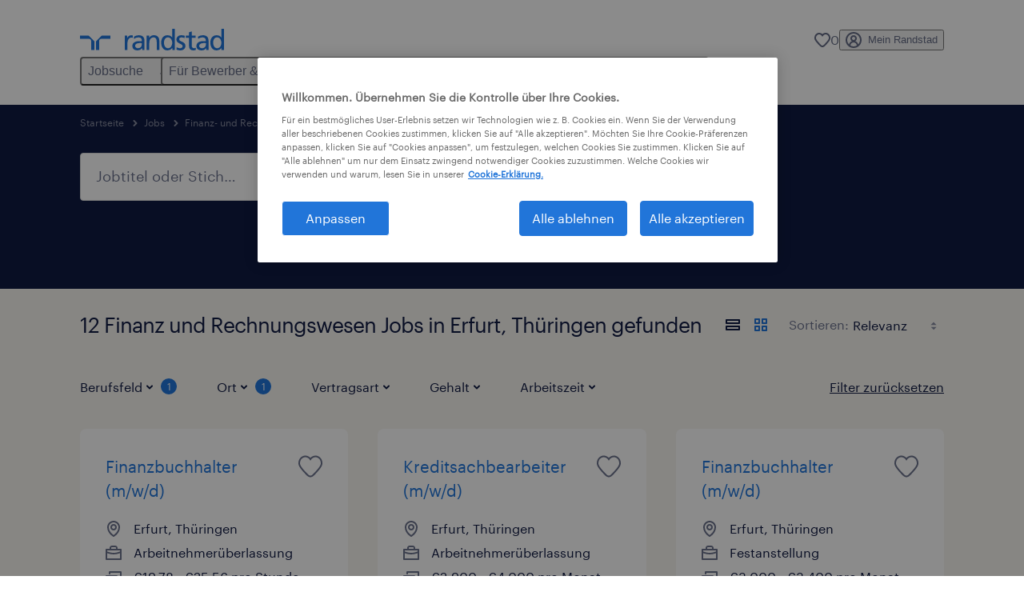

--- FILE ---
content_type: text/javascript
request_url: https://www.randstad.de/scripts/de/utm.js
body_size: 328
content:
(function(){var a={},b=window.location.search;b=("?"===b[0]?b.substr(1):b).split("&");for(var c,d=0;d<b.length;d++)c=b[d].split("="),a[decodeURIComponent(c[0])]=decodeURIComponent(c[1]||"");var e="",f="",g="",h="",k="",l="",m="",n=function(c){var a=document.cookie.match("(^|[^;]+)\\s*"+c+"\\s*=\\s*([^;]+)");return a?a.pop():""}("UtmData");if(n)for(var o,p=n.split("&"),q=0;q<p.length;q++)o=p[q].split("="),"referral_full_uri"==decodeURIComponent(o[0])&&(e=decodeURIComponent(o[1]||""),f=e.split("/")[2]),"source"==decodeURIComponent(o[0])&&(g=decodeURIComponent(o[1]||"")),"medium"==decodeURIComponent(o[0])&&(h=decodeURIComponent(o[1]||"")),"campaign"==decodeURIComponent(o[0])&&(k=decodeURIComponent(o[1]||"")),"term"==decodeURIComponent(o[0])&&(l=decodeURIComponent(o[1]||"")),"content"==decodeURIComponent(o[0])&&(m=decodeURIComponent(o[1]||""));if(document.referrer&&window.location.origin.split("/")[2]!==document.referrer.split("/")[2]&&(e=document.referrer,f=e.split("/")[2]),a.utm_source||a.utm_medium||a.utm_campaign||a.utm_term||a.utm_content||f||e){var r=a.utm_source?a.utm_source:g,s=a.utm_medium?a.utm_medium:h,t=a.utm_campaign?a.utm_campaign:k,u=a.utm_term?a.utm_term:l,v=a.utm_content?a.utm_content:m;document.cookie="UtmData=source="+encodeURIComponent(r)+"&medium="+encodeURIComponent(s)+"&campaign="+encodeURIComponent(t)+"&term="+encodeURIComponent(u)+"&content="+encodeURIComponent(v)+"&referral_domain="+encodeURIComponent(f)+"&referral_full_uri="+encodeURIComponent(e)+";path=/; SameSite=Lax; Max-Age=86400"}})();